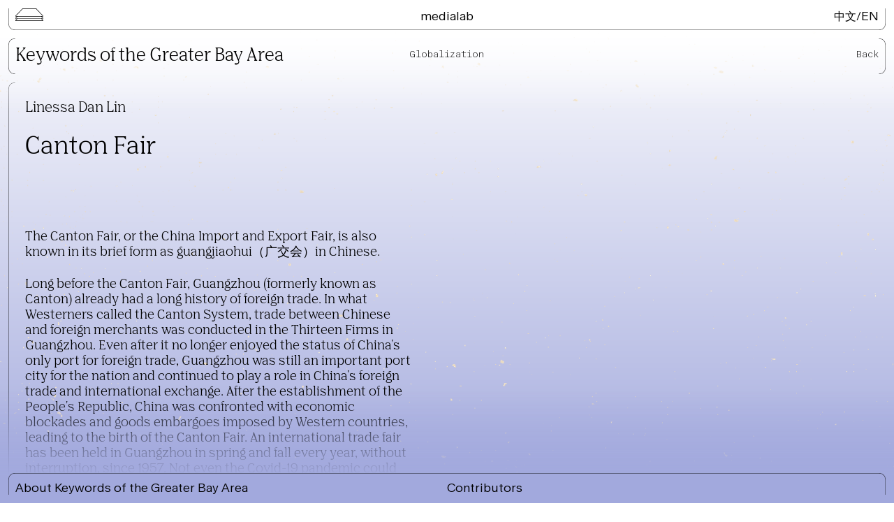

--- FILE ---
content_type: text/html; charset=UTF-8
request_url: https://medialab.timesmuseum.org/en/keywords-of-the-greater-bay-area/canton-fair
body_size: 4218
content:
<!DOCTYPE html>
<html>
<head>
<link rel="apple-touch-icon" sizes="180x180" href="/apple-touch-icon.png">
<link rel="icon" type="image/png" sizes="32x32" href="/favicon-32x32.png">
<link rel="icon" type="image/png" sizes="16x16" href="/favicon-16x16.png">
<link rel="manifest" href="/site.webmanifest">
<link rel="shortcut icon" href="/favicon.ico" />
<link rel="mask-icon" href="/safari-pinned-tab.svg" color="#5bbad5">
<meta name="msapplication-TileColor" content="#da532c">
<meta name="theme-color" content="#ffffff">
<meta name="viewport" content="width=device-width, initial-scale=1.0, maximum-scale=1.0">
<link href="https://medialab.timesmuseum.org/assets/css/flickity.css?v=1" rel="stylesheet"><link href="https://medialab.timesmuseum.org/assets/css/style.css?v=1.3" rel="stylesheet"><script src="https://medialab.timesmuseum.org/assets/js/jquery.min.js"></script><script src="https://medialab.timesmuseum.org/assets/js/flickity.js?v=1"></script><script src="https://medialab.timesmuseum.org/assets/js/jquery.idle.js"></script><title>Canton Fair | Medialab</title>
<meta name="description" content= "The Canton Fair, or the China Import and Export Fair, is also known in its brief form as guangjiaohui（广交会）in Chinese.



Long before the Canton Fair, Guang..." />
<meta name="robots" content= "index,follow">
<!-- Matomo -->
<script type="text/javascript">
  var _paq = window._paq || [];
  /* tracker methods like "setCustomDimension" should be called before "trackPageView" */
  _paq.push(['trackPageView']);
  _paq.push(['enableLinkTracking']);
  (function() {
    var u="//stats.timesmuseum.org/";
    _paq.push(['setTrackerUrl', u+'piwik.php']);
    _paq.push(['setSiteId', '2']);
    var d=document, g=d.createElement('script'), s=d.getElementsByTagName('script')[0];
    g.type='text/javascript'; g.async=true; g.defer=true; g.src=u+'piwik.js'; s.parentNode.insertBefore(g,s);
  })();
</script>
<!-- End Matomo Code -->
</head>
<body class="keywordproject lang-en">
	<div class="bf"></div>
	<div class="hb"></div>
	<header>
		<div class="menu-field">
			<span class="menu-toggle"></span>
			<nav class="menu">
							<a aria-current  href="https://medialab.timesmuseum.org/en/keywords-of-the-greater-bay-area">Keywords of the Greater Bay Area</a>
							<a  href="https://medialab.timesmuseum.org/en/lectures">Lecture Series</a>
							<a  href="https://medialab.timesmuseum.org/en/kai-wu-studio">Kai Wu Studio</a>
							<a  href="https://medialab.timesmuseum.org/en/3d-digital-objects">3D Digital Objects</a>
							<a  href="https://medialab.timesmuseum.org/en/neo-portal">Neo-Portal</a>
							<a  href="https://medialab.timesmuseum.org/en/field-trip">Field Trip</a>
							<a  href="https://medialab.timesmuseum.org/en/publications">Publications</a>
							<a  href="https://medialab.timesmuseum.org/en/search">Search</a>
					</nav>
		</div>
		
		<h1><a href="https://medialab.timesmuseum.org/en">Medialab</a></h1>
		<nav class="lang">
		    <a href="https://medialab.timesmuseum.org/cn/keywords-of-the-greater-bay-area/canton-fair" hreflang="cn">中文</a><span>/</span><a class="active" href="https://medialab.timesmuseum.org/en/keywords-of-the-greater-bay-area/canton-fair" hreflang="en">EN</a>		</nav>
	</header>
	<div class="container"><div class="subheader">
	<h2><a href="https://medialab.timesmuseum.org/en/keywords-of-the-greater-bay-area">Keywords of the Greater Bay Area</a></h2><p class="theme"><a href="https://medialab.timesmuseum.org/en/keywords-of-the-greater-bay-area">Globalization</a></p> <p class="back"><a href="https://medialab.timesmuseum.org/en/keywords-of-the-greater-bay-area">Back</a></p>
</div>
<main class="keywordproject">
	
<article>
	<div class="left">
		<div class="container-left">
			<h2 class="author">Linessa Dan Lin</h2>
			<h1>Canton Fair</h1>
			<div class="content">
				<p>The Canton Fair, or the China Import and Export Fair, is also known in its brief form as guangjiaohui（广交会）in Chinese.</p>
<p>Long before the Canton Fair, Guangzhou (formerly known as Canton) already had a long history of foreign trade. In what Westerners called the Canton System, trade between Chinese and foreign merchants was conducted in the Thirteen Firms in Guangzhou. Even after it no longer enjoyed the status of China's only port for foreign trade, Guangzhou was still an important port city for the nation and continued to play a role in China's foreign trade and international exchange. After the establishment of the People's Republic, China was confronted with economic blockades and goods embargoes imposed by Western countries, leading to the birth of the Canton Fair. An international trade fair has been held in Guangzhou in spring and fall every year, without interruption, since 1957. Not even the Covid-19 pandemic could impose a pause.</p>
<p>The Canton Fair started as a trade show for Chinese exports, intended to promote Chinese products to the rest of the world. Asian businesspeople, including some overseas Chinese, made up the majority of attendees. The fair later developed to include product imports, becoming an import-export event. As a result, the Canton Fair was officially rebranded as the China Import and Export Fair. According to statistics from the organizer, 1,223 international buyers from 19 countries and regions attended when the Canton Fair first opened in spring 1957; by autumn 2019, these numbers had grown to 186,015 and 214<sup class="footnote"><a id="fnref-1" href="#fn-1">1</a></sup>
.</p>
<p>Despite the official brand, "Canton Fair" remains widely used. Streams of people and goods passing through the Baiyun Airport during the biannual trade fair seasons and cargo vessels and shipping containers coming in and out of the Huangpu Port and Guangzhou Port both demonstrate the continuing legend of the city's foreign trade. The Pearl River Delta as "the World Factory" continues to support its central city Guangzhou with its concentrated and relatively inexpensive labor, efficient productivity, and robust transportation networks, maintaining its significance in foreign trade. If Guangzhou is the center of the World Factory, the Canton Fair is the central node of this trading network.</p>
<p>With the shift from the Pearl River Delta to the Greater Bay Area, new technological innovations are being introduced, next generation infrastructure is being constructed, and novel financial networks and logistics routes are being arranged. All of these may offer the Canton Fair more possibilities, or they may bring forth an impact from a multi-center paradigm. In spring 2020, the 127th Canton Fair was held online for the first time due to the pandemic. The fall 2020 one was also held online. Will this become the new normal? We are all witnesses to the Canton Fair's journey, eager to find out whether it can continue its tradition in foreign trade and cultural exchange, and whether it can promote China's smart manufacturing to the rest of the world, particularly at a time when technology develops and information circulates at thunderous speed.</p><div id="footnotes" class="footnotes-container">
    <ol class="footnotes-list">
        <li id="fn-1" value="1">
            <span class="footnotereverse">
            <a href="#fnref-1">
                [1]
            </a>
        </span>
        Buyer Attendance of Previous Sessions, China Import and Export Fair, accessed June 27, 2021, <a href="http://www.cantonfair.org.cn/html/cantonfair/cn/about/2012-09/125.shtml"><a href="http://www.cantonfair.org.cn/html/cantonfair/cn/about/2012-09/125.shtml">http://www.cantonfair.org.cn/html/cantonfair/cn/about/2012-09/125.shtml</a></a>.</li>
    </ol>
</div>
			</div>
		</div>
	</div>
	<div class="right">
				
	</div>
</article>
</main>
</div>
<div class="about-show">
	<div class="about-field">
		<span class="about-toggle">About Keywords of the Greater Bay Area</span>
		<div class="about-content"><p>The "Guangdong-Hong Kong-Macao Greater Bay Area" is a new construction envisioned from a top-down perspective and territorial integration. It is a blueprint for a future urban development based on efficiency, speed, and mobility. What if we conceive the Greater Bay Area as an experiment, an imaginary experiment? On the one hand, there is the question of 'diversity'. When we talk about smart cities, artificial intelligence, automation, ecological crisis, information security, the future of virtual reality, global trade, etc., where does this view of the future come from, and what determines it? On the other hand, a profound political, spatial, historical, and geographical significance is present in the Greater Bay Area. Is it possible to develop a different imagination based on the history and culture of the "Pearl River Delta-Greater Bay Area;" meaning, to consider a development departing from local knowledge production, negotiating with accelerating technologies, facilitating collaborations between art and other disciplines, and reshaping the vision of institutions of art and technology? By exploring the diversity of technologies, human and non-human ecologies, and reproduction of social relations, might it be possible to reposition the "Greater Bay Area" as a pioneering experiment of southern China's technological and cultural imagination beyond a mere economic zone?</p>
<p>Editors: Jianru Wu, Guo Yun<br />
English editor: Christy Lange</p></div>
	</div>
	<div class="participants-field">
		<span class="about-toggle">
				Contributors         		</span>
		<ul>
							<li><a href="https://medialab.timesmuseum.org/en/people/chen-qiufan">Chen Qiufan</a></li>
										<li><a href="https://medialab.timesmuseum.org/en/people/ho-ruian">Ho Ruian</a></li>
										<li><a href="https://medialab.timesmuseum.org/en/people/dawn-chan">Dawn Chan</a></li>
										<li><a href="https://medialab.timesmuseum.org/en/people/ou-ning">Ou Ning</a></li>
										<li><a href="https://medialab.timesmuseum.org/en/people/ban-ge">Ban Ge</a></li>
										<li><a href="https://medialab.timesmuseum.org/en/people/nikita-yingqian-cai">Nikita Yingqian Cai</a></li>
										<li><a href="https://medialab.timesmuseum.org/en/people/david-borgonjon">David Borgonjon</a></li>
										<li><a href="https://medialab.timesmuseum.org/en/people/guo-yuchan">Guo Yuchan</a></li>
										<li><a href="https://medialab.timesmuseum.org/en/people/liu-ye">Liu Ye</a></li>
										<li><a href="https://medialab.timesmuseum.org/en/people/zhang-yuxing">Zhang Yuxing</a></li>
										<li><a href="https://medialab.timesmuseum.org/en/people/linessa-dan-lin">Linessa Dan Lin</a></li>
										<li><a href="https://medialab.timesmuseum.org/en/people/weng-jia">Weng Jia</a></li>
										<li><a href="https://medialab.timesmuseum.org/en/people/xu-tan">Xu Tan</a></li>
										<li><a href="https://medialab.timesmuseum.org/en/people/zhang-hanlu">Zhang Hanlu</a></li>
										<li><a href="https://medialab.timesmuseum.org/en/people/chen-zian">Zian Chen</a></li>
										<li><a href="https://medialab.timesmuseum.org/en/people/huang-jianhong">HUANG Chien-Hung</a></li>
										<li><a href="https://medialab.timesmuseum.org/en/people/orit">Orit Halpern</a></li>
										<li><a href="https://medialab.timesmuseum.org/en/people/weiying">Jo Wei</a></li>
										<li><a href="https://medialab.timesmuseum.org/en/people/pan-lu">PAN Lu</a></li>
										<li><a href="https://medialab.timesmuseum.org/en/people/wang-bo">Bo WANG</a></li>
										<li><a href="https://medialab.timesmuseum.org/en/people/caofei">Cao Fei</a></li>
										<li><a href="https://medialab.timesmuseum.org/en/people/geert-lovink">Geert Lovink</a></li>
										<li><a href="https://medialab.timesmuseum.org/en/people/benjamin-bratton">Benjamin Bratton</a></li>
										<li><a href="https://medialab.timesmuseum.org/en/people/lee-kai-chung">Lee Kai Chung</a></li>
										<li><a href="https://medialab.timesmuseum.org/en/people/tan-yue">Tan Yue</a></li>
										<li><a href="https://medialab.timesmuseum.org/en/people/xiaoxue-gao">Xiaoxue Gao</a></li>
										<li><a href="https://medialab.timesmuseum.org/en/people/xi-lei">Xi Lei</a></li>
										<li><a href="https://medialab.timesmuseum.org/en/people/shen-jun">Shen Jun</a></li>
							</ul>
		</div>
					</div>
	<script src="https://medialab.timesmuseum.org/assets/js/app.js?v=1"></script><div class="fb"></div>
</body></html>

--- FILE ---
content_type: text/css
request_url: https://medialab.timesmuseum.org/assets/css/style.css?v=1.3
body_size: 9303
content:
@font-face {
	font-family: 'Rand';
	src: url('../fonts/Rand-Regular.eot');
	src: local('Rand Regular'), local('Rand-Regular'), url('../fonts/Rand-Regular.eot?#iefix') format('embedded-opentype'), url('../fonts/Rand-Regular.woff2') format('woff2'), url('../fonts/Rand-Regular.woff') format('woff'), url('../fonts/Rand-Regular.ttf') format('truetype');
	font-weight: normal;
	font-style: normal;
	font-display: swap;
}

@font-face {
	font-family: 'Rand';
	src: url('../fonts/Rand-RegularItalic.eot');
	src: local('Rand Regular Italic'), local('Rand-RegularItalic'), url('../fonts/Rand-RegularItalic.eot?#iefix') format('embedded-opentype'), url('../fonts/Rand-RegularItalic.woff2') format('woff2'), url('../fonts/Rand-RegularItalic.woff') format('woff'), url('../fonts/Rand-RegularItalic.ttf') format('truetype');
	font-weight: normal;
	font-style: italic;
	font-display: swap;
}

@font-face {
	font-family: 'Rand Mono';
	src: url('../fonts/RandMono-Thin.eot');
	src: local('Rand Mono Thin'), local('RandMono-Thin'), url('../fonts/RandMono-Thin.eot?#iefix') format('embedded-opentype'), url('../fonts/RandMono-Thin.woff2') format('woff2'), url('../fonts/RandMono-Thin.woff') format('woff'), url('../fonts/RandMono-Thin.ttf') format('truetype');
	font-weight: normal;
	font-style: normal;
	font-display: swap;
}

@font-face {
	font-family: 'Nib';
	src: url('../fonts/Nib-Regular-Pro.eot');
	src: url('../fonts/Nib-Regular-Pro.eot?#iefix') format('embedded-opentype'), url('../fonts/Nib-Regular-Pro.woff2') format('woff2'), url('../fonts/Nib-Regular-Pro.woff') format('woff'), url('../fonts/Nib-Regular-Pro.ttf') format('truetype');
	font-weight: normal;
	font-style: normal;
	font-display: swap;
}

@font-face {
	font-family: 'Nib';
	src: url('../fonts/Nib-Italic-Pro.eot');
	src: url('../fonts/Nib-Italic-Pro.eot?#iefix') format('embedded-opentype'), url('../fonts/Nib-Italic-Pro.woff2') format('woff2'), url('../fonts/Nib-Italic-Pro.woff') format('woff'), url('../fonts/Nib-Italic-Pro.ttf') format('truetype');
	font-weight: normal;
	font-style: italic;
	font-display: swap;
}

* {
	font-weight: normal;
	margin: 0;
	padding: 0;
}

html {
	box-sizing: border-box;
	-ms-overflow-style: scrollbar;
	word-break: break-word;
}

*,
*::before,
*::after {
	box-sizing: inherit;
}

body {
	font-family: 'Nib', sans-serif;
	-webkit-font-smoothing: antialiased;
	-moz-osx-font-smoothing: grayscale;
}

a {
	color: black;
	text-decoration: none;
}

article,
header,
.subheader,
.about-show,
.about-home {
	display: -ms-flexbox;
	display: flex;
	-ms-flex-wrap: wrap;
	flex-wrap: wrap;
}

header {
	z-index: 101;
	position: fixed;
	width: calc(100% - 24px);
	background-color: white;
	border-bottom-right-radius: 9px;
	border-bottom-left-radius: 9px;
	margin: 12px;
	padding: 0;
	top: 0;
	border-style: solid;
	border-width: 10px;
	border-image: url('../img/border.png') 36% round;
	border-top: 0;
}
.lecture .lecture-header {
padding-bottom: 24px;
}
.about-show {
	z-index: 101;
	position: fixed;
	width: calc(100% - 24px);
	background-color: white;
	border-top-right-radius: 9px;
	border-top-left-radius: 9px;
	margin: 12px 12px 12px 12px;
	padding: 0;
	border-style: solid;
	border-width: 10px;
	border-image: url('../img/border.png') 36% round;
	border-bottom: 0;
}

.neoportals header {
	background-color: rgb(149, 144, 144);
	border-image: url('../img/border-w.png') 36% round;
}

header a {
	text-decoration: none;
}

.menu-toggle,
header h1,
nav.lang,
.about-show span {
	font-family: 'Rand';
	font-size: 17px;
	line-height: 21px;
	cursor: pointer;
}

.menu-toggle {
	display: block;
	height: 21px;
	width: 40px;
	background-image: url('../img/menu.svg');
	background-repeat: no-repeat;
}

.neoportals .menu-toggle {
	background-image: url('../img/menu-w.svg');
}

.show-menu .menu-toggle {
	background-image: url('../img/menu-active.svg');
}

.neoportals.show-menu .menu-toggle {
	background-image: url('../img/menu-active-w.svg');
}

.about-show {
	bottom: 0;
}

.about-show span {
	display: inline-block;
}

.about-show p {
	padding-right: 50px;
}

.about-show p,
.about-show ul,
.about-show iframe {
	padding-top: 20px;
	display: none;
}

.show.about-show p,
.show.about-show ul,
.show.about-show iframe {
	display: block;
}

.about-show li,
.about-show p {
	font-size: 17px;
	line-height: 20px;
	font-family: 'Rand';
}

.about-show li {
	color: #666666;
}

.about-show li.visible {
	color: black;
}

header>* {
	-ms-flex: 0 0 40%;
	flex: 0 0 40%;
	max-width: 40%;
}

.about-show>* {
	-ms-flex: 0 0 50%;
	flex: 0 0 50%;
	max-width: 50%;
}

.resident .participants-field,
.residency .participants-field,
.fieldtrip .participants-field,
.fieldtrips .participants-field,
.lectures .participants-field,
.lecture .participants-field,
.models .participants-field,
.modelartist .participants-field {
	-ms-flex: 0 0 30%;
	flex: 0 0 30%;
	max-width: 30%;
}

.residency .year-field,
.resident .year-field,
.fieldtrip .year-field,
.fieldtrips .year-field,
.year-field {
	-ms-flex: 0 0 20%;
	flex: 0 0 20%;
	max-width: 20%;
}

header h1 {
	-ms-flex: 0 0 20%;
	flex: 0 0 20%;
	max-width: 20%;
	text-align: center;
}

header>nav {
	text-align: right;
}

img {
	max-width: 100%;
	height: auto;
}

.left,
.right {
	-ms-flex: 0 0 50%;
	flex: 0 0 50%;
	max-width: 50%;
	width: 50%;
}

.preview-fieldtrip {
	height: 100%;
}

.left {
	padding-top: 106px;
	padding-bottom: 43px;
}

html *::-webkit-scrollbar {
	display: none;
}


/* Hide scrollbar for IE, Edge and Firefox */

html * {
	-ms-overflow-style: none;
	/* IE and Edge */
	scrollbar-width: none;
	/* Firefox */
}

.right {
	position: fixed;
	right: 0;
	top: 120px;
}

.res-right {
	position: fixed;
	width: calc(50% - 20px);
	height: calc(100vh - 175px);
	right: 12px;
	top: 120px;
}

main.keywordprojectall,
main.neoportals,
main.neoportal,
main.residency,
main.fieldtrips,
main.fieldtrip,
main.model,
main.modelartist,
main.models,
main.search,
main.lecture,
main.lectures,
main.publications,
main.publication {
	padding-top: 120px;
}

div.is-fullscreen figure {
	display: flex;
}

.right .gallery {
	width: calc(100% - 12px);
	border-style: solid;
	border-width: 10px;
	border-image: url('../img/border-2.png') 36% round;
	border-left: none;
	max-height: calc(100vh - 174px);
}

.right .gallery.is-fullscreen {
	max-height: none;
}

.right .annotation {
	height: calc(50vh - 57px);
	margin-top: 10https: //hccloud.be/medialab/en/kai-wu-studio/li-danpx;
	width: calc(100% - 12px);
	overflow: auto;
	border-style: solid;
	border-width: 10px;
	border-image: url('../img/border.png') 50 round;
}

.slide-count {
	display: none;
}

#footnotes *,
.annotation *,
.longread .bio *,
.single-modelartist .meta p,
.slide-count,
.meta p,
figcaption,
.share p,
.back-button,
ul.home-items li span,
span.meta,
.guest-host p,
#audio-player-container {
	font-family: 'Rand Mono';
	font-size: 13px;
	line-height: 15px;
}

figcaption {
	padding-top: 5px;
}

.bio.meta {
	padding: 12px;
}

.bio.meta p+p {
	padding-top: 15px;
}

.annotation {
	padding-top: 50px;
}

.annotation p+p {
	padding-top: 15px;
}

.content p+p {
	padding-top: 24px;
}

nav.menu {
	font-size: 27px;
	line-height: 31px;
	overflow: hidden;
	position: absolute;
}

header {
	height: 31px;
	overflow: hidden;
	transition: height 0.3s;
}

.show-menu header {
	height: 310px;
}

.menu-toggle {
	cursor: pointer;
}

nav.menu a {
	display: block;
}

nav.menu a:last-child {
	padding-top: 20px;
}

.lang-en nav.menu a:last-child {
	font-style: italic;
	text-transform: capitalize;
}

nav.menu a:first-child {
	padding-top: 10px;
}

.bf {
	/*background-color: white;*/
	left: 0;
	top: 0;
	width: 100%;
	height: 112px;
	display: block;
	position: fixed;
	z-index: 99;
	pointer-events: none;
}

.subheader {
	position: fixed;
	z-index: 100;
	top: 55px;
	left: 12px;
	width: calc(100% - 24px);
	border-style: solid;
	border-width: 10px;
	border-image: url('../img/border-2.png') 36% round;
}

.is-flickity-fullscreen header,
.is-flickity-fullscreen .bf,
.is-flickity-fullscreen .about-show,
.is-flickity-fullscreen .subheader,
.is-flickity-fullscreen .hb,
.is-flickity-fullscreen .fb {
	z-index: -1;
}

.is-flickity-fullscreen body:after {
	display: none !important;
}

.neoportals .subheader {
	border-image: url('../img/border-2-w.png') 36% round;
}

.subheader h2 {
	width: 35%;
	display: inline-block;
	font-size: 25px;
	line-height: 31px;
}

p.theme {
	width: 30%;
	text-align: center;
}

.subheader p {
	padding-top: 5px;
}

p.back {
	margin-left: auto;
}

.container-left {
	padding: 14px;
	border-style: solid;
	border-width: 10px;
	padding-right: 50px;
	border-image: url('../img/border-2.png') 36% round;
	border-right: none;
}

.preview-neoportal {
	border-style: solid;
	border-width: 10px;
	border-image: url('../img/border-2-w.png') 36% round;
}

.preview-resident .preview-title {
	padding-top: 24px;
	padding-bottom: 48px;
}

.preview-resident {
	position: relative;
	display: flex;
	flex-direction: column;
	justify-content: space-between;
}

.preview-resident .maskedimage {
	margin-bottom: 24px;
	width: 100%;
	height: 200px;
}

.preview-resident>a {
	display: block;
}

.neoportals .grid {
	margin-bottom: 44px;
}

.resident h1 {
	text-align: center;
}

div.neoportal,
.residency .text,
.preview-resident,
.preview-fieldtrip,
div.longread,
.res-right,
.single-model,
.single-modelartist,
.preview-lecture,
.lectures .text,
.publication-overview,
main.publication div.publication {
	border-style: solid;
	border-width: 10px;
	border-image: url('../img/border-2.png') 36% round;
}

.res-right {
	border-left: none;
}

.residency .text {
	min-height: calc(100vh - 154px);
}

main.neoportal,
main.search {
	padding-left: 12px;
	padding-right: 12px;
}

div.neoportal,
.neoportal .content,
.neo-wide {
	display: -ms-flexbox;
	display: flex;
	-ms-flex-wrap: wrap;
	flex-wrap: wrap;
}

.neo-left,
.neoportal .neo-wide .content,
.neo-wide .text {
	-ms-flex: 0 0 66%;
	flex: 0 0 66%;
	max-width: 66%;
}

.neoportal .text {
	padding-right: 100px;
}

.neoportal .featured-image,
.guest-host {
	-ms-flex: 0 0 34%;
	flex: 0 0 34%;
	max-width: 34%;
}

.neoportal .title h1,
.neoportal .title h2 {
	max-width: 500px;
	padding-bottom: 18px;
}

.neoportal .title {
	padding-bottom: 40px;
}

.container-left h2 {
	font-size: 20px;
	line-height: 24px;
}

.container-left h1 {
	font-size: 35px;
	line-height: 42px;
	padding-top: 24px;
	padding-bottom: 96px;
}

.preview-lecture,
.lectures .text,
.longread,
.preview-resident,
.res-right,
.single-modelartist,
.single-model,
.preview-neoportal,
.publication-overview,
article>div.publication,
.search-result {
	padding: 14px;
}
.lectures-title p.meta {
	position: absolute;
    top: 0;
}
.gallery .no {
	position: relative;
}

.gallery-controllers {}

.gallery-controllers .next,
.gallery-controllers .prev {
	width: 20px;
	height: 20px;
	background-image: url('../img/small_arrow_right.svg');
	background-size: contain;
	background-position: center center;
	background-repeat: no-repeat;
	margin-right: 0;
	right: 12px;
	position: absolute;
	top: calc(50% - 27px);
	cursor: pointer;
}

.g-wrap .gallery-controllers .prev,
.g-wrap .gallery-controllers .next {
	display: none;
	top: calc(50vh - 154px);
}

.img-caption {
	padding-top: 12px;
	padding-left: 14px;
	padding-right: 14px;
	width: 100%;
}

.g-wrap .gallery-controllers .prev {
	right: calc(50vw - 55px);
}

.gallery-controllers .prev {
	right: calc(50vw - 15px);
	background-image: url('../img/small_arrow_left.svg');
}

.image {
	height: 100%;
	width: 100%;
}

.image p {
	font-size: 13px;
	line-height: 15px;
	font-family: 'Rand Mono';
}

main {
	padding: 12px;
}

.grid {
	margin-left: -6px;
	margin-right: -6px;
}

.grid>* {
	padding-left: 6px;
	padding-right: 6px;
}

.grid,
.preview-neoportal {
	display: -ms-flexbox;
	display: flex;
	-ms-flex-wrap: wrap;
	flex-wrap: wrap;
}

.grid-row {
	width: 100%;
}

.grid-item .category,
input[type=search] {
	border-style: solid;
	border-width: 10px;
	border-image: url('../img/border-4.png') 40 round;
	width: 100%;
}

.category h2 {
	padding-bottom: 48px;
}

li {
	list-style-type: none;
	font-size: 20px;
	line-height: 24px;
}

.grid-item {
	-ms-flex: 0 0 33.3333%;
	flex: 0 0 33.3333%;
	max-width: 33.3333%;
	margin-bottom: 48px;
}

.grid-item-2 {
	-ms-flex: 0 0 50%;
	flex: 0 0 50%;
	max-width: 50%;
	padding: 0 6px 12px 6px;
}

.grid-item-full {
	-ms-flex: 0 0 100%;
	flex: 0 0 100%;
	max-width: 100%;
	padding: 0 6px 12px 6px;
}

.residency .grid {}

main.residency .preview-title {
	padding-bottom: 180px;
	text-align: center;
}

.single-model {
	margin-bottom: 12px;
}

.text-2 {
	text-align: center;
}

.grid-item h2 {
	text-align: center;
}

.preview-neoportal .title,
.preview-neoportal>a {
	-ms-flex: 0 0 40%;
	flex: 0 0 40%;
	max-width: 40%;
	display: block;
}

.preview-neoportal .guest {
	-ms-flex: 0 0 20%;
	flex: 0 0 20%;
	max-width: 20%;
}

.maskedimage {
	width: calc(100% - 28px);
	left: 14px;
	height: 130px;
	background-size: cover;
	background-position: center;
	background-repeat: no-repeat;
	mask-image: url('../img/mask.png');
	mask-size: 100vmin;
	mask-repeat: no-repeat;
	mask-position: center;
	-webkit-mask-image: url('../img/mask.png');
	-webkit-mask-size: 100% 130px;
	-webkit-mask-repeat: no-repeat;
	-webkit-mask-position: center;
}

.preview-neoportal h2 {
	padding-right: 30px;
}

.preview-neoportal p.meta {
	padding-bottom: 18px;
}


/* FONT SIZES */

p.caption, .caption p, .is-caption p {
	padding-top: 8px;
}

h3 {
	font-size: 25px;
	line-height: 31px;
}

h1,
.publication-header h2,
.title h1,
.title h2,
.residency .preview-title h2,
.residency .preview-title h1,
.single-modelartist h2 {
	font-size: 40px;
	line-height: 48px;
}

.residency .preview-title h2,
.single-modelartist h2 {
	padding-top: 34px;
}

h2, .preview-neoportal .title h2 {
	font-size: 27px;
	line-height: 32px;
}

h4 {
	font-size: 20px;
	line-height: 24px;
}

p {
	font-size: 18px;
	line-height: 22px;
}

.extra p {
	font-family: 'Rand';
	font-size: 17px;
	line-height: 21px;
}

p.caption,
.subheader p,
p.meta,
h5,
.neoportal p.date, .caption p, .is-caption p {
	font-family: 'Rand Mono';
	font-size: 13px;
	line-height: 15px;
}

.neoportal p.date,
.guest-host h2 {
	padding-bottom: 18px;
}

main.home {
	overflow: auto;
	width: 100vw;
}

ul.home-items li {
	position: absolute;
	left: 0;
	top: 0;
	/*	-webkit-transform: rotateX(72deg);
	-moz-transform: rotateX(72deg);
	-ms-transform: rotateX(72deg);
	-o-transform: rotateX(72deg);
	transform:  rotateX(72deg);*/
	width: 100%;
	height: 250px;
	background: rgb(202, 221, 239);
	background: linear-gradient(0deg, #A2A9DD 0%, white 100%);
	transition: transform 0.5s;
	cursor: pointer;
	transform: translateZ(0);
	will-change: all;
}

ul.home-items li:hover {
	transform: scaleY(1.1) translateY(50px);
}

ul.home-items li {
	text-align: center;
}

ul.home-items {
	height: 1150px;
}

ul.home-items li a {
	position: absolute;
	bottom: 40px;
	width: 100%;
	left: 0;
	transition: all 0.2s;
	opacity: 0;
	padding-right: 10%;
	padding-left: 10%;
}

ul.home-items li span {
	position: absolute;
	bottom: 20px;
	width: 100%;
	left: 0;
	transition: all 0.2s;
	opacity: 0;
}

ul.home-items li:hover a,
ul.home-items li:hover span {
	opacity: 1;
}

ul.home-items li {
	clip-path: polygon(20% 0, 80% 0%, 100% 100%, 0% 100%);
	opacity: 0.95;
}

ul.home-items li.keywordprojectall,
.search-result.keywordproject:hover:before {
	background: linear-gradient(0deg, #A2A9DD 0%, white 100%);
}

ul.home-items li:first-child {
	z-index: 80;
	top: -100px;
}

ul.home-items li:nth-child(2) {
	z-index: 70;
	top: 50px;
}

ul.home-items li:nth-child(3) {
	z-index: 65;
	top: 200px;
}

ul.home-items li:nth-child(4) {
	z-index: 60;
	top: 350px;
}

ul.home-items li:nth-child(5) {
	z-index: 50;
	top: 500px;
}

ul.home-items li:nth-child(6) {
	z-index: 40;
	top: 650px;
}

ul.home-items li:nth-child(7) {
	z-index: 30;
	top: 800px;
}

ul.home-items li:nth-child(8) {
	display: none;
}

ul.home-items li.open {
	transition: all 0.5s;
	clip-path: polygon(0% 0, 100% 0%, 100% 100%, 0% 100%);
	height: 100vh;
	top: 0;
	opacity: 1;
}

ul.home-items li.open a,
ul.home-items li.open span {
	opacity: 0;
}

.home .hb,
.home .fb {
	display: none
}

.home header {
	background-color: transparent;
}

body:before {
	display: block;
	content: '';
	position: fixed;
	width: 100%;
	height: 100%;
	left: 0;
	top: 0;
	z-index: -1;
}

body:after {
	display: block;
	content: '';
	position: fixed;
	width: 100%;
	height: 100px;
	left: 0;
	bottom: 0;
	pointer-events: none;
	z-index: 100;
}

#footnotes {
	padding-top: 20px;
}

#footnotes li {
	padding-top: 13px;
}

.footnotereverse a {
	text-decoration: none !important;
}

body.keywordprojectall:before,
body.keywordproject:before,
ul.home-items li.keywordprojectall,
.search-result.keywordproject:hover:before {
	background: url('../img/keywords.png'), linear-gradient(0deg, #A2A9DD 0%, white 100%);
	background-size: 100vw;
}

body.fieldtrips:before,
body.fieldtrip:before,
.search-result.fieldtrip:hover:before,
ul.home-items li.fieldtrips {
	background: url('../img/fieldtrip.png'), linear-gradient(0deg, #FFFFC0 0%, white 100%);
	background-size: 100vw;
}

body.residency:before,
body.resident:before,
.search-result.resident:hover:before,
ul.home-items li.residency {
	background: url('../img/residency.png'), linear-gradient(0deg, #CEB2C2 0%, white 100%);
	background-size: 100vw;
}

body.neoportals:before,
ul.home-items li.neoportals,
.search-result.neoportal:hover:before {
	background: url('../img/neoportal.png'), linear-gradient(0deg, #141111 0%, #959090 100%);
	background-size: 100vw;
}

body.neoportal:before {
	background: url('../img/neoportal.png'), linear-gradient(0deg, #A49F9F 0%, white 100%);
	background-size: 100vw;
}

body.publications:before,
body.publication:before,
.search-result.publication:hover:before,
ul.home-items li.publications {
	background: url('../img/publications.png'), linear-gradient(0deg, #FFAEFF 0%, white 100%);
	background-size: 100vw;
}

body.models:before,
body.model:before,
.search-result.model:hover:before,
.search-result.modelartist:hover:before,
body.modelartist:before,
ul.home-items li.models {
	background: url('../img/objects.png'), linear-gradient(0deg, #8EC68E 0%, white 100%);
	background-size: 100vw;
}

body.lecture:before,
body.lectures:before,
.search-result.lecture:hover:before,
ul.home-items li.lectures {
	background: url('../img/lectures.png'), linear-gradient(0deg, rgb(230, 146, 101) 0%, white 100%);
	background-size: 100vw;
}

body.search:before,
body.people:before {
	background: url('../img/search.png');
	background-size: 100vw;
}

body.keywordprojectall .fb,
body.keywordproject .fb {
	background: linear-gradient(0deg, #A2A9DD 96%, rgba(162, 169, 221, 0) 100%);
}

body.fieldtrips .fb,
body.fieldtrip .fb {
	background: linear-gradient(0deg, #FFFFC0 96%, rgba(255, 255, 192, 0) 100%);
}

body.residency .fb,
body.resident .fb {
	background: linear-gradient(0deg, #CEB2C2 96%, rgba(207, 189, 199, 0) 100%);
}

body.neoportal .fb {
	background: linear-gradient(0deg, #A49F9F 96%, rgba(164, 159, 159, 0) 100%);
}

body.neoportals .fb {
	background: linear-gradient(0deg, #141111 96%, rgba(20, 17, 17, 0) 100%);
}

body.models .fb,
body.model .fb,
body.modelartist .fb {
	background: linear-gradient(0deg, #8EC68E 96%, rgba(142, 198, 142, 0) 100%);
}

body.publications .fb,
body.publication .fb {
	background: linear-gradient(0deg, #FFAEFF 96%, rgba(255, 174, 255, 0) 100%);
	opacity: 0.5;
}

body.lecture .fb,
body.lectures .fb {
	background: linear-gradient(0deg, rgb(230, 146, 101) 96%, rgba(230, 146, 101, 0) 100%);
}

.keywordprojectall .about-show,
.keywordproject .about-show {
	background-color: #A2A9DD;
}

.fieldtrips .about-show,
.fieldtrip .about-show {
	background-color: #FFFFC0;
}

.residency .about-show,
.resident .about-show {
	background-color: #CEB2C2;
}

.neoportal .about-show {
	background-color: #A49F9F;
}

.neoportals .about-show {
	background-color: #141111;
}

.models .about-show,
.modelartist .about-show {
	background-color: #8EC68E;
}

.lecture .about-show,
.lectures .about-show {
	background-color: rgb(230, 146, 101);
}

.preview-fieldtrip .meta {
	text-align: center;
	padding-bottom: 50px;
	margin-top: 14px;
}

.preview-fieldtrip h2 {
	text-align: center;
	min-height: 91px;
	max-width: 400px;
	margin-left: auto;
	margin-right: auto;
	margin-bottom: 50px;
}
.main-slider .sl img {
    max-width: 100%;
    max-height: 100%;
    width: auto;
    display: block;
    height: auto;
    margin: 0 auto;
    margin-bottom: 12px;
}
.sl {
width: 100%;
}
.main-slider {
	margin-bottom: 48px;
}
.main-slider figure {
	width: 100%;
	height: 600px;
}
@media(max-width: 767px) {
  .main-slider figure {
      width: 100%;
      height: 260px;
  }
  .main-slider .flickity-button {
    display:none !important;
  }
}
.preview-fieldtrip,
.preview-resident,
.residency .text,
.single-model,
.preview-model,
.search-result,
.preview-lecture,
.lectures .text,
.preview-publication,
.publication-header {
	background: linear-gradient(to top left, rgba(0, 0, 0, 0) 0%, rgba(0, 0, 0, 0) calc(50% - 0.5px), rgba(0, 0, 0, 0.4) 50%, rgba(0, 0, 0, 0) calc(50% + 0.5px), rgba(0, 0, 0, 0) 100%);
	background-repeat: no-repeat;
}

.preview-model {
	height: 100%;
}

.fieldtrip .longread .title {
	padding-top: 80px;
	padding-bottom: 80px;
	max-width: 600px;
	margin-left: auto;
	margin-right: auto;
	text-align: center;
}

.lang-cn .fieldtrip .longread .title {
	max-width: 800px;
}

.featured-image {
	margin-left: auto;
	margin-right: auto;
	padding-left: 50px;
	padding-right: 50px;
	max-width: 900px;
	padding-bottom: 36px;
}

.featured-image .caption {
	padding-left: 11px;
}

.longread .content {
	max-width: 1000px;
	padding-left: 50px;
	padding-right: 50px;
	margin: 0 auto;
}

.longread {
	width: 100%;
}

.longread .bio {
	padding-top: 66px;
	max-width: 1000px;
	padding-left: 50px;
	padding-right: 200px;
	margin: 0 auto;
}

.res-right {
	right: 12px;
}
.lectures-title {
    position: sticky;
    top: 144px;
}
.hb {
	content: '';
	width: calc(100%);
	position: fixed;
	left: 0px;
	background-color: white;
	height: 3000px;
	top: calc( -3000px + 160px);
	pointer-events: none;
	transition: top 0.3s;
	z-index: 100;
	background: linear-gradient(0deg, rgba(255, 255, 255, 0) 0%, rgba(255, 255, 255, 1) 4%, rgba(255, 255, 255, 1) 100%);
}

.hb:before {
	position: fixed;
	display: block;
	content: '';
	background-color: white;
	top: 0;
	left: 12px;
	height: 12px;
	width: calc(100% - 24px);
}

.fb {
	content: '';
	width: calc(100%);
	position: fixed;
	left: 0px;
	background-color: white;
	height: 3000px;
	bottom: calc( -3000px + 160px);
	pointer-events: none;
	transition: top 0.3s;
	z-index: 100;
	background: linear-gradient(0deg, rgba(255, 255, 255, 0) 0%, rgba(255, 255, 255, 1) 4%, rgba(255, 255, 255, 1) 100%);
}

.fb:before {
	position: fixed;
	display: block;
	content: '';
	background-color: white;
	top: 0;
	left: 12px;
	height: 12px;
	width: calc(100% - 24px);
}

.neoportals .hb {
	background: linear-gradient(0deg, rgba(149, 144, 144, 0) 0%, rgba(149, 144, 144, 1) 4%, rgba(149, 144, 144, 1) 100%);
}

.neoportals .hb:before,
.neoportals .fb:before {
	background-color: rgba(149, 144, 144, 1);
}

.res-right .g-wrap {
	position: absolute;
	height: 100%;
	width: calc(100% - 14px);
}

.resident .flickity-button.flickity-fullscreen-button.flickity-fullscreen-button-view {
	bottom: 24px;
}

.masked-gallery {
	height: 100%;
	display: flex;
	flex-direction: column;
	justify-content: center;
}

.masked-gallery .maskedimage {
	cursor: pointer;
}

.masked-gallery {
	display: none;
}

.res-right .gallery .no {
	width: calc(100% - 80px);
	margin-left: 40px;
	height: 100%;
}

.masked-gallery.visible {
	display: flex;
}

.masked-gallery.visible+.gallery {
	opacity: 0;
}

.masked-gallery+.gallery {
	opacity: 1;
}

.neoportals,
.neoportals a {
	color: white;
}

.single-model figure {
	display: block;
	padding-bottom: 60px;
}

.single-model img {
	display: block;
	margin: 0 auto;
}

.single-model figure .gif {
	display: none;
}

.single-model figure:hover .gif {
	display: block;
}

.single-model figure:hover .png {
	display: none;
}

.single-model .about {
	margin-left: 33.33%;
}

.single-modelartist>.grid:first-child {
	margin-bottom: 20px;
}

.single-modelartist h1 {
	text-align: center;
}

.preview-model h2 {
	font-size: 20px;
	line-height: 24px;
	text-align: left;
}

.preview-model figure {
	padding-top: 30px;
	padding-bottom: 30px;
}

p.theme {
	position: relative;
}


/*
p.theme:before {
	display: block;
	content: '';
	position: absolute;
	left: -50px;
	background-image: url('../img/arrow_right.svg');
	width: 35px;
	height: 15px;
	background-size: contain;
	background-repeat: no-repeat;
}
*/

.bacteria img {
	position: fixed;
}

.bacteria {
	position: fixed;
	width: 100%;
	height: 100%;
	pointer-events: none;
	top: 0;
	left: 0;
}

.embed-responsive {
	position: relative;
	display: block;
	width: 100%;
	padding: 0;
	overflow: hidden;
}

.embed-responsive::before {
	display: block;
	content: "";
}

.embed-responsive .embed-responsive-item,
.embed-responsive iframe,
.embed-responsive embed,
.embed-responsive object,
.embed-responsive video {
	position: absolute;
	top: 0;
	bottom: 0;
	left: 0;
	width: 100%;
	height: 100%;
	border: 0;
}

.embed-responsive-21by9::before {
	padding-top: 42.857143%;
}

.embed-responsive-16by9::before {
	padding-top: 56.25%;
}

.embed-responsive-4by3::before {
	padding-top: 75%;
}

.embed-responsive-1by1::before {
	padding-top: 100%;
}

.search-result {
	border-style: solid;
	border-width: 10px;
	border-image: url(../img/border-2.png) 36% round;
	margin-bottom: 12px !important;
}

.search-result p {
	padding-bottom: 20px;
}

.search-result h2 {
	padding-bottom: 30px;
	min-height: 96px;
	display: block;
}

.search .left {
	padding-left: 0px;
	padding-top: 0;
}

.search .right {
	padding-right: 12px;
}

input[type=submit] {
	display: none;
}

.embed {
	max-width: 725px;
	display: block;
	margin: 0 auto;
	margin-bottom: 60px;
}

input[type=search] {
	font-size: 35px;
	line-height: 42px;
	font-style: italic;
	font-family: inherit;
	-webkit-appearance: none;
	padding-top: 20px;
	padding-bottom: 20px;
	width: calc(100% - 12px);
}

.content {
	text-align: center;
}

.content * {
	text-align: left;
}

.content figure {
	padding-top: 40px;
	padding-bottom: 40px;
	max-width: 100%;
	display: inline-block;
	text-align: center;
	margin: 0 auto;
}

.content figure img {
	margin: 0 auto;
	display: block;
	width: 100%;
	height: 100%;
}

.lecture-header .title {
	max-width: 50%;
}

.lecture-header div.speaker,
.lecture-header div.curator {
	width: 50%;
	/*float: left;*/
	padding-top: 40px;
}

button {
	padding: 0;
	border: 0;
	background: transparent;
	cursor: pointer;
	outline: none;
	width: 30px;
	height: 30px;
	float: left;
}

#audio-player-container {
	--seek-before-width: 0%;
	--volume-before-width: 100%;
	--buffered-width: 0%;
	position: relative;
	width: 95%;
	max-width: 500px;
	height: 31px;
}

#play-icon {
	margin: 0 2.5% 0 2.5%;
	background-image: url('../img/play.svg');
}

.playing #play-icon {
	background-image: url('../img/pause.svg');
}

path {
	stroke: white;
}

.time {
	display: inline-block;
	width: 50px;
	text-align: center;
	margin: 7px 0 0 0;
	float: left;
}

output {
	display: inline-block;
	width: 37px;
	text-align: center;
	margin: 10px 2.5% 0 5%;
	float: left;
	clear: left;
}

input[type="range"] {
	position: relative;
	-webkit-appearance: none;
	width: 48%;
	margin: 0;
	padding: 0;
	height: 19px;
	margin: 5px 2.5% 0px 2.5%;
	float: left;
	outline: none;
	background-color: transparent;
}

input[type="range"]::-webkit-slider-runnable-track {
	width: 100%;
	height: 1px;
	cursor: pointer;
	background: black;
}

input[type="range"]::before {
	position: absolute;
	content: "";
	top: 8px;
	left: 0;
	width: var(--seek-before-width);
	height: 1px;
	background-color: black;
	cursor: pointer;
}

input[type="range"]::-webkit-slider-thumb {
	position: relative;
	-webkit-appearance: none;
	box-sizing: content-box;
	border: 1px solid black;
	height: 14px;
	width: 14px;
	border-radius: 50%;
	background-color: white;
	cursor: pointer;
	margin: -7px 0 0 0;
}

input[type="range"]:active::-webkit-slider-thumb {
	transform: scale(1.2);
	background: black;
}

input[type="range"]::-moz-range-track {
	width: 100%;
	height: 1px;
	cursor: pointer;
	background: black;
}

input[type="range"]::-moz-range-progress {
	background-color: black;
}

input[type="range"]::-moz-focus-outer {
	border: 0;
}

input[type="range"]::-moz-range-thumb {
	box-sizing: content-box;
	border: 1px solid black;
	height: 14px;
	width: 14px;
	border-radius: 50%;
	background-color: black;
	cursor: pointer;
}

input[type="range"]:active::-moz-range-thumb {
	transform: scale(1.2);
	background: black;
}

input[type="range"]::-ms-track {
	width: 100%;
	height: 3px;
	cursor: pointer;
	background: transparent;
	border: solid transparent;
	color: transparent;
}

input[type="range"]::-ms-fill-lower {
	background-color: black;
}

input[type="range"]::-ms-fill-upper {
	background: linear-gradient(to right, rgba(0, 0, 0, 1) var(--buffered-width), rgba(0, 0, 0, 1) var(--buffered-width));
}

input[type="range"]::-ms-thumb {
	box-sizing: content-box;
	border: 1px solid white;
	height: 15px;
	width: 15px;
	border-radius: 50%;
	background-color: #fff;
	cursor: pointer;
}

input[type="range"]:active::-ms-thumb {
	transform: scale(1.2);
	background: #ffffff;
}

.audioplayer {
	width: calc(50% - 40px);
}

.tab a,
.content a,
.annotation a,
.bio a,
.meta a,
.about a,
.text a {
	text-decoration: underline;
}

.tab figure {
	padding-top: 50px;
	display: inline-block;
	padding-right: 20px;
	display: none;
}

.show .tab figure {
	display: inline-block;
}

.tab figure img {
	max-height: 130px;
}

.lecture-header div.curator {
	padding-top: 20px;
	padding-bottom: 40px;
}

.lecture-header:after {
	display: table;
	content: '';
	clear: both;
}

.preview-lecture {
	text-align: center;
	height: 100%;
	position: relative;
	display: flex;
	align-items: center;
	justify-content: center;
}

.preview-lecture p.meta {
	position: absolute;
	top: 2px;
}

.preview-lecture .lecture-title {
	padding-top: 50px;
	padding-bottom: 50px;
}

.preview-lecture h2 {
	font-size: 40px;
	line-height: 48px;
}

.lectures .text h1 {
	text-align: center;
	padding-bottom: 120px;
}

.lectures .text {
	height: 100%;
}

.preview-lecture p.meta {
	padding-bottom: 20px;
}

.fieldtrip p.caption {
	text-align: center;
}

.text p+p {
	padding-top: 22px;
}

.preview-lecture h1 {
	padding-bottom: 48px;
}

audio {
	height: 31px;
}

.featured-image img {
	display: block;
	margin: 0 auto;
}

.preview-neoportal h3 {
	padding-top: 22px;
	font-size: 18px;
	line-height: 22px;
}

.gallery figure {
	min-height: 300px;
	width: 100%;
	height: 100%;
	max-height: calc(100vh - 340px);
}

.img-wrap {
	padding-top: 62px;
	padding-left: 14px;
	padding-right: 14px;
	width: 100%;
	display: flex;
	align-items: center;
	justify-content: center;
}

.is-fullscreen .img-wrap {
	padding-top: 14px;
}

sup a:before {
	content: '[';
	display: inline-block;
}

sup a:after {
	content: ']';
	display: inline-block;
}

sup {
	vertical-align: top;
	font-size: 0.4em;
}

sup a, body.lang-cn sup a {
	font-family: 'Rand Mono' !important;
	text-decoration: none !important;
	color: #464646;
	font-size: 10px;
}

.gallery p {
	width: 100%;
}

.gallery img {
	display: block;
	margin: 0 auto;
	max-height: calc(100% - 10px);
	max-width: 100%;
	height: auto;
	width: auto;
	min-height: 100px;
	min-width: 100px;
}

.gallery,
.gallery .image {
	height: 100%;
	width: 100%;
}

.gallery {
	min-height: 300px;
}

.right {
	height: 100%;
}

.is-fullscreen .image {
	text-align: center;
}

.is-fullscreen figure {
	padding-top: 20px;
	display: inline-block;
	width: auto;
}

.is-fullscreen figure p {
	text-align: left;
	width: 100%;
}

.search .right {
	overflow: auto;
	height: calc(100vh - 120px);
	flex-wrap: nowrap;
}

.longread,
div.neoportal,
main.models {
	margin-bottom: 44px;
}

main.models {
	margin-bottom: 65px;
}

.grid {
	margin-bottom: 44px;
}

.fieldtrips .grid {
	margin-bottom: 32px;
}

.neoportals .about-show {
	border-image: url(../img/border-w.png) 36% round;
}

.content figure img {
	max-width: 725px;
	max-height: 725px;
}

.grid-item-full .text {
	display: flex;
	flex-direction: row;
	flex-wrap: wrap;
}

.lectures-about,
.lectures-title {
	-ms-flex: 0 0 50%;
	flex: 0 0 50%;
	max-width: 50%;
	padding-left: 14px;
	padding-right: 24px;
}

.lectures-about {
	padding-left: 24px;
	padding-right: 14px;
}

.lectures-title {
	height: calc(100vh - 124px);
	display: flex;
	justify-content: center;
	align-items: center;
	flex-wrap: wrap;
}

.preview-resident,
.single-model {
	min-height: calc(100vh - 172px);
	height: 100%;
}

.preview-lecture {
	min-height: calc(100vh - 124px);
	height: 100%;
}

.grid-row+.grid-row {
	margin-top: 12px;
}

.preview-publication h2 {
	text-align: left;
	margin-bottom: 40px;
}

.maskedimage+.maskedimage {
	margin-top: -60px;
}

.people .fb,
.search .fb {
	display: none;
}

.resident-title h2 {
	font-size: 35px;
	line-height: 42px;
	padding-top: 12px;
	max-width: 70%;
	margin: 0 auto;
	display: block;
}

.preview-publication img {
	display: block;
	width: auto;
	height: auto;
	max-width: 280px;
	max-height: 280px;
	margin: 0 auto;
}

.preview-publication figure {
	height: 300px;
	display: flex;
	align-items: center;
	justify-content: center;
}

.publication .gallery .flickity-button {
	display: none;
}

.preview-image img {
	margin: 0 auto;
	max-width: 100%;
	max-height: 60vh;
	margin-top: 40px;
	padding-bottom: 40px;
	width: auto;
	height: auto;
	display: block;
	cursor: pointer;
}

.publication .gallery {
	display: none;
}

.is-flickity-fullscreen .publication .gallery,
.is-flickity-fullscreen .publication .gallery .flickity-button {
	display: block;
}

.is-fullscreen.gallery figure {
	max-height: none;
}

.publication-meta h2 {
	font-size: 20px;
	line-height: 24px;
}

.publication-meta h2+h5 {
	padding-top: 10px;
}

.publication-meta .meta {
	padding-top: 70px;
	padding-bottom: 30px;
}

.publication .content {
	display: flex;
	flex-wrap: wrap;
}

.publication .share {
	padding-bottom: 40px;
}

.share a {
	text-decoration: none;
}

.fieldtrip .title .meta {
	padding-top: 48px;
	font-size: 27px;
	line-height: 32px;
	font-family: 'Nib';
}

.share p {
	display: block;
	text-align: right;
}

.publication .content>div {
	-ms-flex: 0 0 50%;
	flex: 0 0 50%;
	max-width: 50%;
}

.gallery.is-fullscreen {
	border: none !important;
	padding: 24px;
}

.is-fullscreen .flickity-prev-next-button.previous {
	left: 20px;
}

.is-fullscreen .flickity-prev-next-button.next {
	right: 20px;
}

.flickity-fullscreen-button-exit,
.is-fullscreen .flickity-fullscreen-button-view {
	display: none !important;
}

.gallery .back-button {
	display: none;
}

.is-fullscreen.gallery .back-button {
	cursor: pointer;
	display: block;
	position: fixed;
	right: 20px;
	top: 20px;
	z-index: 10000;
}

.lang {
	text-transform: uppercase;
}

.lang-en header h1 {
	text-transform: lowercase;
}

.participants-field.long ul {
	column-count: 2;
}

main.publication {
	padding-bottom: 12px;
}

.content .guest-host p+p {
	padding-top: 0;
	padding-bottom: 24px;
}

.search-result {
	position: relative;
}

.search-result:hover:before {
	clip-path: polygon(20% 0, 80% 0%, 100% 100%, 0% 100%);
	content: '';
	display: block;
	width: calc(100% - 28px);
	height: calc(100% - 28px);
	background-color: white;
	z-index: -1;
	pointer-events: none;
	position: absolute;
}

.nextfield,
.prevfield {
	width: 50%;
	position: absolute;
	z-index: 100;
	top: 30px;
	height: 100%;
	cursor: url("data:image/svg+xml;utf8,<svg xmlns='http://www.w3.org/2000/svg'  width='40' height='18' viewport='0 0 40 18' style='fill:black;font-size:300px;'><path d='M.17,8.82H.54c6.15,0,9.57,8.28,9.6,8.36a.17.17,0,0,0,.32-.13,20.23,20.23,0,0,0-2.53-4.27,11,11,0,0,0-5.2-4H39.17a.17.17,0,1,0,0-.35H2.73a11,11,0,0,0,5.2-4A20.23,20.23,0,0,0,10.46.24a.17.17,0,0,0-.1-.23H10.3a.17.17,0,0,0-.16.11c0,.08-3.44,8.35-9.6,8.36H.17a.17.17,0,0,0,0,.35Z'/></svg>"), w-resize;
}

.nextfield {
	left: 50%;
	cursor: url("data:image/svg+xml;utf8,<svg xmlns='http://www.w3.org/2000/svg'  width='40' height='18' viewport='0 0 40 18' style='fill:black;font-size:300px;'><path d='M39.17,8.47H38.8c-6.15,0-9.57-8.28-9.6-8.36a.17.17,0,0,0-.32.13,20.23,20.23,0,0,0,2.53,4.27,11,11,0,0,0,5.2,4H.17a.17.17,0,1,0,0,.35H36.61a11,11,0,0,0-5.2,4A20.23,20.23,0,0,0,28.88,17a.17.17,0,0,0,.1.23H29a.17.17,0,0,0,.16-.11c0-.08,3.44-8.35,9.6-8.36h.37a.17.17,0,0,0,0-.35Z'/></svg>"), e-resize;
}

.gallery .flickity-prev-next-button {
	display: none;
}

.home .container {
	overflow: auto;
}

@media(max-width: 1000px) {
	.longread .content,
	.longread .bio {
		margin-left: 0;
	}
}

@media(max-width: 767px) {
	.lectures-title p.meta {
		position: static;
		width: 100%;
		text-align: center;
		padding-bottom: 24px;
	}
	.lecture .embed {
		padding-top: 48px;
	}
	.img-caption {
		padding-left: 2px;
		padding-right: 2px;
	}
	.flickity-button.flickity-fullscreen-button.flickity-fullscreen-button-view {
		display: none;
	}
	.slide-count {
		position: absolute;
		top: 2px;
		right: 2px;
		display: block;
	}
	.nextfield,
	.prevfield {
		display: none;
	}
	.flickity-prev-next-button {
		display: block;
	}
	.lecture-header h1 {
		width: 100%;
	}
	.participants-field.long ul {
		column-count: 1;
	}
	ul.home-items li a,
	ul.home-items li span {
		opacity: 1;
	}
  .lectures-title {
		position: static;
  }
}

body.lang-cn * {
	font-family: 'Nib', "PingFang HK", "PingFang SC", "Microsoft Yahei", Helvetica, sans-serif !important;
}

body.lang-cn code {
	font-family: 'Nib', sans-serif !important;
}

body.lang-cn header h1,
body.lang-cn .about-show li,
body.lang-cn .about-show p,
body.lang-cn .extra p,
body.lang-cn header * {
	font-family: 'Rand', "PingFang HK", "PingFang SC", "Microsoft Yahei", sans-serif !important;
}

body.lang-cn #footnotes,
body.lang-cn .longread .bio,
body.lang-cn .single-modelartist .meta p,
body.lang-cn .meta p,
body.lang-cn figcaption,
body.lang-cn .share p,
body.lang-cn .guest-host p,
body.lang-cn #audio-player-container,
body.lang-cn .image p,
body.lang-cn p.caption, body.lang-cn .is-caption p,body.lang-cn .is-caption p,
body.lang-cn .subheader p,
body.lang-cn p.meta,
body.lang-cn h5,
body.lang-cn .neoportal p.date,
body.lang-cn .newcontent span,
body.lang-cn #footnotes *,
body.lang-cn .longread .bio *,
body.lang-cn .single-modelartist .meta p *,
body.lang-cn .meta p *,
body.lang-cn figcaption *,
body.lang-cn .share p *,
body.lang-cn .guest-host p *,
body.lang-cn #audio-player-container,
body.lang-cn .image p *,
body.lang-cn p.caption *,
body.lang-cn .subheader p *,
body.lang-cn p.meta *,
body.lang-cn h5 *,
body.lang-cn .neoportal p.date *,
body.lang-cn .newcontent span * {
	font-family: 'Rand Mono', "PingFang HK", "PingFang SC", "Microsoft Yahei", sans-serif !important;
}

body.lang-cn p.back,
body.lang-cn p.theme, body.lang-cn .subheader p * {
	font-weight: lighter;
}

body.lang-cn .menu-toggle,
body.lang-cn header h1,
body.lang-cn nav.lang,
body.lang-cn .about-show span {
	font-size: 16px;
	line-height: 22px;
}

body.lang-cn .about-show li,
body.lang-cn .about-show p {
	font-size: 15px;
	line-height: 20px;
}

body.lang-cn nav.menu {
	font-size: 25px;
	line-height: 31px;
}

body.lang-cn .subheader h2 {
	font-size: 22px;
	line-height: 30px;
}

body.lang-cn .container-left h2 {
	font-size: 18px;
	line-height: 24px;
}

body.lang-cn .container-left h1,
body.lang-cn .publication-header h1,
body.lang-cn .publication-header h2,
body.lang-cn .title h1,
body.lang-cn .title h2,
body.lang-cn .resident-title h2 {
	font-size: 35px;
	line-height: 46px;
}

body.lang-cn li {
	font-size: 18px;
	line-height: 24px;
}

body.lang-cn h3 {
	font-size: 22px;
	line-height: 30px;
}

body.lang-cn h1,
.lang-cn .residency .preview-title h2,
.lang-cn .residency .preview-title h1,
.lang-cn .single-modelartist h2 {
	font-size: 40px;
	line-height: 56px;
}
.sl .caption {
text-align: center;
}
body.lang-cn h2, body.lang-cn .preview-neoportal .title h2 {
	font-size: 25px;
	line-height: 32px;
}

body.lang-cn h4 {
	font-size: 18px;
	line-height: 24px;
}

body.lang-cn p {
	font-size: 16px;
	line-height: 22px;
}

body.lang-cn .extra p {
	font-size: 14px;
	line-height: 20px;
}

body.lang-cn p.caption,body.lang-cn .is-caption p,
body.lang-cn .subheader p,
body.lang-cn p.meta,
body.lang-cn h5,
body.lang-cn .neoportal p.date,
body.lang-cn .image p,
body.lang-cn .annotation *,
body.lang-cn .longread .bio *,
body.lang-cn .single-modelartist .meta p,
body.lang-cn .meta p,
figcaption,
body.lang-cn .share p,
body.lang-cn .back-button,
body.lang-cn ul.home-items li span,
body.lang-cn span.meta,
body.lang-cn .guest-host p,
body.lang-cn #footnotes *, body.lang-cn .img-caption p {
	font-size: 12px;
	line-height: 17px;
	letter-spacing: 2px;
	font-weight: lighter;
}

body.lang-cn .preview-model h2,
body.lang-cn .publication-meta h2 {
	font-size: 18px;
	line-height: 24px;
}

body.lang-cn input[type=search] {
	font-size: 32px;
	line-height: 42px;
}

body.lang-cn .preview-neoportal h3 {
	font-size: 16px;
	line-height: 22px;
}

.is-fullscreen .img-caption {
	position: absolute;
	bottom: 0;
	left: 0;
}

.home .about-show {
	background-color: transparent;
	pointer-events: none;
}

.home .about-show span {
	pointer-events: all;
}

.home main {
	transition: all 0.2s;
	filter: blur(0);
	-webkit-filter: blur(0);
}

.home.about-visible main {
	filter: blur(3px);
	-webkit-filter: blur(3px);
	pointer-events: none;
}

.home.about-visible .about-show {
	pointer-events: all;
}

.category li {
	display: flex;
	justify-content: space-between;
}

.category li:hover span.meta {
	opacity: 1;
}

span.meta {
	opacity: 0;
	transition: 0.2s all;
	text-align: right;
}

.modelartist .share {
	padding-bottom: 30px;
}

.flickity-button.flickity-fullscreen-button.flickity-fullscreen-button-view svg {
	display: none;
}

.flickity-button.flickity-fullscreen-button.flickity-fullscreen-button-view {
	background-image: url('../img/expand.svg');
	background-size: 20px 20px;
	background-repeat: no-repeat;
	background-position: top right;
}

.about-show {
	max-height: calc(100vh - 200px);
	overflow: auto;
	pointer-events: all;
}

ul.titles {
	cursor: pointer;
	pointer-events: all;
}

.titles {
	-ms-flex: 0 0 30%;
	flex: 0 0 30%;
	max-width: 30%;
}

div.tabs {
	-ms-flex: 0 0 70%;
	flex: 0 0 70%;
	max-width: 70%;
}

.home.about-visible .about-show {
	height: calc(100vh - 64px);
}

body.home .about-show>* {
	-ms-flex: 0 0 100%;
	flex: 0 0 100%;
	max-width: 100%;
	width: 100%;
}

.lectures-about p {
	padding-right: 10px;
}

.resident-title {
	padding-bottom: 72px;
	text-align: center;
}

.resident-title h1 {
	padding-bottom: 5px;
}

@media(max-width:1000px) {
	.publication-overview .grid-item {
		-ms-flex: 0 0 50%;
		flex: 0 0 50%;
		max-width: 50%;
	}
}

@media(max-width:767px) {
	.lectures-title {
		height: auto;
		padding-top: 14px;
	}
	.lectures-about,
	.lectures-title {
		padding-left: 2px;
		padding-right: 2px;
	}
	.home.show-menu main.home {
		filter: blur(3px);
		-webkit-filter: blur(3px);
	}
	.neoportals .maskedimage {
		width: calc(100% - 4px);
	}
	.lectures-about {
		height: auto;
		max-height: none;
	}
	.lectures-about p {
		padding-right: 0px;
	}
	.preview-publication {
		padding-bottom: 50px;
	}
	.subheader h2 {
		width: calc(100% - 60px);
	}
	.left,
	.right,
	.grid-item,
	.publication .content>div,
	.grid-item-2,
	.publication-overview .grid-item,
	.about-show>*,
	.preview-neoportal .title,
	.preview-neoportal>a,
	.preview-neoportal .guest,
	.neo-left,
	.guest-host,
	.neoportal .text,
	.neoportal .featured-image,
	.titles,
	div.tabs,
	.neoportal .neo-wide .content,
	.neo-wide .text,
	.lectures-about,
	.lectures-title {
		-ms-flex: 0 0 100% !important;
		flex: 0 0 100% !important;
		max-width: 100% !important;
		width: 100% !important;
	}
	.right,
	.res-right,
	.res-right .g-wrap {
		position: static;
	}
	.left {
		height: auto;
		position: static;
	}
	.res-right {
		width: 100%;
		height: auto;
		top: auto;
		border-left: 10px;
		border-left-style: solid;
		min-height: 400px;
		padding-bottom: 60px;
		border-left-image: url(../img/border-2.png) 36% round;
		margin-bottom: 40px;
	}
	.res-right .g-wrap {
		width: 100%;
	}
	header>*,
	header h1 {
		-ms-flex: 0 0 33.3333%;
		flex: 0 0 33.3333%;
		max-width: 33.3333%;
	}
	main.keywordprojectall,
	main.neoportal {
		padding-top: 12px;
	}
	.lectures .grid {
		margin-bottom: 73px;
	}
	main.keywordprojectall {
		padding-bottom: 51px;
	}
	main.lecture,
	main.resident,
	main.modelartist,
	main.fieldtrip,
	main.fieldtrips,
	main.keywordproject,
	main.lectures,
	main.residency,
	main.models,
	main.neoportals,
	main.publication,
	main.publications,
	main.search,
	main.people {
		padding-top: 12px;
	}
	.keywordprojectall .subheader,
	.neoportal .subheader {
		margin-top: 12px;
	}
	.participants-field ul {
		padding-bottom: 21px;
	}
	.subheader {
		position: static;
		margin-left: 12px;
		margin-top: 55px !important;
	}
	.about-content p:last-child {
		padding-bottom: 21px;
	}
	.lecture-header .title {
		max-width: 100%;
	}
	.lecture-header div.speaker,
	.lecture-header div.curator {
		width: 100%;
	}
	.longread .content,
	.longread .bio {
		padding-left: 2px;
		padding-right: 2px;
	}
	.longread,
	div.neoportal {
		margin-bottom: 60px;
	}
	.lecture .longread {
		margin-bottom: 85px;
	}
	.preview-neoportal .guest {
		padding-top: 20px;
	}
	p.theme:before {
		display: none;
	}
	.grid {
		margin-bottom: 0;
	}
	div.modelartists {
		margin-bottom: 20px;
	}
	.container-left {
		margin-left: 0;
		padding-right: 0;
		border-right: 10px;
		border-image: url(../img/border-2.png) 36% round;
		border-style: solid;
	}
	main.modelartist {
		margin-bottom: 85px;
	}
	main.neoportals {
		margin-bottom: 20px;
	}
	.right {
		margin-top: 12px;
		margin-bottom: 64px;
		height: auto;
	}
	.right .gallery {
		height: 400px;
		width: calc(100%);
		border-style: solid;
		border-width: 10px;
		border-image: url(../img/border-2.png) 36% round;
		max-height: none;
	}
	.neoportal .right {
		margin-bottom: 0;
		display: block;
		margin-bottom: 64px;
	}
	.masked-gallery+.gallery {
		height: 380px;
		min-height: 380px;
	}
	.masked-gallery+.gallery .image {
		height: 380px;
	}
	.masked-gallery.visible+.gallery {
		height: 0;
		min-height: 60px;
		overflow: hidden;
	}
	.neoportal .text {
		padding-right: 0;
	}
	.guest-host {
		padding-bottom: 20px;
	}
	.featured-image {
		padding-top: 40px;
	}
	.single-model .about {
		margin-left: 0;
	}
	body.keywordproject .subheader h2 {
		width: 100%;
	}
	.preview-lecture,
	.lectures .text,
	.longread,
	.preview-resident,
	.res-right,
	.single-modelartist,
	.single-model,
	.preview-neoportal,
	.publication-overview,
	article>div.publication,
	.search-result {
		padding: 2px;
	}
	p.theme {
		width: calc(100% - 50px);
		text-align: left;
	}
	.left {
		padding-top: 0;
		padding-bottom: 0;
	}
	.modelartist .single-model h2 {
		padding-bottom: 24px;
	}
	.container-left {
		padding: 2px;
	}
	.masked-gallery.visible {
		align-items: center;
	}
	.img-wrap {
		padding: 2px;
		padding-top: 29px;
	}
	.fieldtrips .grid {
		margin-bottom: 72px;
	}
	.fieldtrip .longread {
		margin-bottom: 84px;
	}
	.audioplayer {
		width: calc(100% - 40px);
	}
	.res-right {
		margin-top: 12px;
		margin-bottom: 84px;
	}
	.time#current-time {
		display: none;
	}
}

.single-modelartist .grid-item-2.tt {
	text-align: center;
}

.grid-item-2 {
	scroll-snap-type: y mandatory;
	scroll-snap-align: center;
}

.about-content a {
	text-decoration: underline;
}

.single-modelartist p+p {
	padding-top: 15px;
}

body.lang-cn .fieldtrip .title .meta {
	font-size: 25px;
	font-weight: normal;
	line-height: 32px;
}

.newcontent {
	position: relative;
}

.newcontent img {
	position: absolute;
}

nav.lang * {
	vertical-align: bottom;
}

nav.lang a:first-child {
	font-size: 16px;
}

.content,
.bio {
	padding-bottom: 24px;
}

.neoportal .left {
	padding-top: 0;
}

#duration {
	display: none;
}

*:focus {
	outline: none;
}
article>div.publication {
width: 100%;
}

--- FILE ---
content_type: application/javascript
request_url: https://medialab.timesmuseum.org/assets/js/app.js?v=1
body_size: 2017
content:
$(document).ready(function() {
	$(window).trigger('resize');
	$('a.share').click(function(e) {
		var $link = $(this);
		e.preventDefault();
		var link = $(this).attr('data-url');
		var copied = $(this).attr('data-copied');
		var text = $(this).text();
		copyToClipboard(link);
		$(this).text(copied);
		setTimeout(function(){ 
			$link.text(text);
		}, 2000)
	});
	$('.nextfield').click(function() {
		$('.gallery').flickity('next');
	})
	$('.prevfield').click(function() {
		$('.gallery').flickity('previous');
	})
	$('.gallery').flickity({
		  // options
		  cellSelector: '.image',
		  cellAlign: 'left',
		  contain: true,
		  fullscreen: true,
		  adaptiveHeight: true,
		  wrapAround: true,
		  prevNextButtons: false,
		  pageDots: false,
		});
	$('.main-slider').flickity({
		  // options
		  cellSelector: '.sl',
		  cellAlign: 'center',
		  contain: true,
		  arrowShape: "M26.35,71.95c-0.17,0-0.34-0.1-0.41-0.27C25.85,71.46,17.2,50.48,1.6,50.47H0.67c-0.24,0-0.44-0.2-0.44-0.44c0-0.24,0.2-0.44,0.44-0.44H1.6c15.6-0.02,24.26-20.99,24.34-21.21c0.09-0.22,0.35-0.33,0.57-0.24c0.22,0.09,0.33,0.35,0.24,0.57c-0.08,0.19-6.94,16.83-19.59,20.88h92.4c0.24,0,0.44,0.2,0.44,0.44c0,0.24-0.2,0.44-0.44,0.44H7.17c12.65,4.05,19.51,20.69,19.59,20.88c0.09,0.22-0.02,0.48-0.24,0.57C26.46,71.94,26.4,71.95,26.35,71.95z",
		  wrapAround: true,
		  prevNextButtons: true,
		  pageDots: false,
		});
	$(window).trigger('resize');
	initGallery();
	$('.gallery').on('fullscreenChange.flickity', function() {
		$(window).trigger('resize');
	})
	$('.preview-image').click(function() {
		$('.gallery').flickity('viewFullscreen');
	})
	$('.back-button').click(function() {
		$('.gallery').flickity('exitFullscreen');
	})
	$('.masked-gallery .maskedimage').click(function() {
		
		var i = $('.masked-gallery .maskedimage').index(this);
		$('.masked-gallery').removeClass('visible');
		
		$('.gallery').flickity( 'select', i, false, true );
		setTimeout(function() {
			$('.gallery').flickity('resize');
  //your code to be executed after 1 second
		}, 1000);
		
	})
	$('.tab').hide();
	function copyToClipboard(text) {
	    var sampleTextarea = document.createElement("textarea");
	    document.body.appendChild(sampleTextarea);
	    sampleTextarea.value = text; //save main text in it
	    sampleTextarea.select(); //select textarea contenrs
	    document.execCommand("copy");
	    document.body.removeChild(sampleTextarea);
	}
	/*
	$(document).on('click', '.gallery .image', function(e) {
		$(this).removeClass('active');
		if($(this).next().length) {
			$(this).next().addClass('active');
		}
		else {
			$('.gallery .image:first-child').addClass('active');
		}
	})
	$('.next').click(function() {
		var $this = $('.image.active')
		$this.removeClass('active');
		if($this.next().length) {
			$this.next().addClass('active');
		}
		else {
			$('.gallery .image:first-child').addClass('active');
		}
	})
	$('.prev').click(function() {
		var $this = $('.image.active')
		$this.removeClass('active');
		if($this.prev().length) {
			$this.prev().addClass('active');
		}
		else {
			$('.gallery .image:last-child').addClass('active');
		}
	})*/
	$('.menu-toggle').click(function() {
		$('body').toggleClass('show-menu');
		
		if($('body').hasClass('show-menu')) {
			showMenu();
		}
		else {
			hideMenu();
		}
		$('.about-show').removeClass('show');
		$('body').removeClass('about-visible');
		
	})
	$('main, .container').click(function(e) {
		if($('body').hasClass('show-menu')) {
			hideMenu();
			//$('body').toggleClass('show-menu');
		}
		console.log(e.target);
		if($('body').hasClass('about-visible') && !$(e.target).is('span') && !$(e.target).is('li')) {
			$('.about-show').toggleClass('show');
			$('body').toggleClass('about-visible');
			var aboutH = $('.about-show').height();
			$('.fb').css('bottom', -3000+(139+aboutH));
		}
		
	})
	function showMenu() {
		var h = $('nav.menu').height();
		var wh = 3000;
		$('header').css('height',h+31+'px');
		$('.hb').css('top', -wh+h+120+'px' );
	}
	function hideMenu() {
		var h = $('nav.menu').height();
		var wh = 3000;
		$('header').css('height','31px');
		$('.hb').css('top', -wh+160+'px' );
	}
	function toggleAbout() {
		$('.about-show').toggleClass('show');
		$('body').toggleClass('about-visible');
		var aboutH = $('.about-show').height();
		$('.fb').css('bottom', -3000+(139+aboutH));
		if($('body').hasClass('home') && $('body').hasClass('about-visible')) {
			$('.tab').hide();
			$('.visible').removeClass('visible');
			$('.tab').first().show();
			$('ul.titles li').first().addClass('visible');
		}
		$(window).trigger('resize');
	}
	$('.about-show span').click(function() {
		hideMenu();
		setTimeout(function(){ 
			toggleAbout();
		},300)
	})
	$('ul.titles li').click(function() {
		$('.visible').removeClass('visible');
		var index =  $('ul.titles li').index(this);
		$('.tab').hide();
		$('.tab').eq(index).show();
		$(this).addClass('visible');
	}) 
	$('ul.home-items li').click(function() {
		$("main.home,html,body").animate({
            scrollTop: 0
        }, 300);
		$('ul.home-items').removeClass('hover-last');
		$(this).siblings().hide();
		$(this).addClass('open');
		var href = $(this).find('a').attr('href')
		setTimeout(function(){ 
			window.location.href = href;
		}, 500)
	})
	$('ul.home-items li.publications').mouseenter(function() {
		$('ul.home-items').addClass('hover-last');
	})
	$('ul.home-items li.publications').mouseleave(function() {
		$('ul.home-items').removeClass('hover-last');
	})
})
function initGallery() {
//	$('.gallery .image:first-child').addClass('active');
}
$(window).on('resize', function() {
	$('.gallery .image').each(function() {
		var $img = $(this).find('img');
		$img.css('max-height', 'auto');
		var h = $(this).find('.img-caption').height();
		var outerH = $(this).height();
		$img.css('max-height', outerH - 80 - h+'px');
	})
	$('.participants-field').removeClass('long');
	if($('.participants-field ul').height() >= $('.about-content').height()) {
		$('.participants-field').addClass('long');
	}
})
$(document).ready(function() {
	if($('body').hasClass('home')) {
		
		$('.newcontent').each(function() {
			var t = $(this).attr('data-t');
			for (let i = 0; i < 30; i++) {
				var src = Math.floor(Math.random()*10+1);
                                   
				var randPosX = Math.floor((Math.random()*100));
			    var randPosY = Math.floor((Math.random()*50)+50);
				var style = 'left:'+randPosX+'%;top:'+randPosY+'%';
				$(this).append('<img src="https://medialab.timesmuseum.org/assets/img/'+t+'-'+src+'.gif" style="'+style+'">');
			}
			
		})
}
}

)

--- FILE ---
content_type: application/javascript
request_url: https://medialab.timesmuseum.org/assets/js/jquery.idle.js
body_size: 1567
content:
/**
 *  File: jquery.idle.js
 *  Title:  JQuery Idle.
 *  A dead simple jQuery plugin that executes a callback function if the user is idle.
 *  About: Author
 *  Henrique Boaventura (hboaventura@gmail.com).
 *  About: Version
 *  1.2.7
 *  About: License
 *  Copyright (C) 2013, Henrique Boaventura (hboaventura@gmail.com).
 *  MIT License:
 *  Permission is hereby granted, free of charge, to any person obtaining a copy
 *  of this software and associated documentation files (the "Software"), to deal
 *  in the Software without restriction, including without limitation the rights
 *  to use, copy, modify, merge, publish, distribute, sublicense, and/or sell
 *  copies of the Software, and to permit persons to whom the Software is
 *  furnished to do so, subject to the following conditions:
 *  - The above copyright notice and this permission notice shall be included in all
 *    copies or substantial portions of the Software.
 *  - THE SOFTWARE IS PROVIDED "AS IS", WITHOUT WARRANTY OF ANY KIND, EXPRESS OR
 *    IMPLIED, INCLUDING BUT NOT LIMITED TO THE WARRANTIES OF MERCHANTABILITY,
 *    FITNESS FOR A PARTICULAR PURPOSE AND NONINFRINGEMENT. IN NO EVENT SHALL THE
 *    AUTHORS OR COPYRIGHT HOLDERS BE LIABLE FOR ANY CLAIM, DAMAGES OR OTHER
 *    LIABILITY, WHETHER IN AN ACTION OF CONTRACT, TORT OR OTHERWISE, ARISING FROM,
 *    OUT OF OR IN CONNECTION WITH THE SOFTWARE OR THE USE OR OTHER DEALINGS IN THE
 *    SOFTWARE.
 **/
/*jslint browser: true */
/*global jQuery: false */
(function ($) {
  'use strict';

  $.fn.idle = function (options) {
    var defaults = {
        idle: 60000, //idle time in ms
        events: 'mousemove keydown mousedown touchstart', //events that will trigger the idle resetter
        onIdle: function () {}, //callback function to be executed after idle time
        onActive: function () {}, //callback function to be executed after back from idleness
        onHide: function () {}, //callback function to be executed when window is hidden
        onShow: function () {}, //callback function to be executed when window is visible
        keepTracking: true, //set it to false if you want to track only the first time
        startAtIdle: false,
        recurIdleCall: false
      },
      idle = options.startAtIdle || false,
      visible = !options.startAtIdle || true,
      settings = $.extend({}, defaults, options),
      lastId = null,
      resetTimeout,
      timeout;

    //event to clear all idle events
    $(this).on( "idle:stop", {}, function( event) {
      $(this).off(settings.events);
      settings.keepTracking = false;
      resetTimeout(lastId, settings);
    });

    resetTimeout = function (id, settings) {
      if (idle) {
        idle = false;
        settings.onActive.call();
      }
      clearTimeout(id);
      if(settings.keepTracking) {
        return timeout(settings);
      }
    };

    timeout = function (settings) {
      var timer = (settings.recurIdleCall ? setInterval : setTimeout), id;
      id = timer(function () {
        idle = true;
        settings.onIdle.call();
      }, settings.idle);
      return id;
    };

    return this.each(function () {
      lastId = timeout(settings);
      $(this).on(settings.events, function (e) {
        lastId = resetTimeout(lastId, settings);
      });
      if (settings.onShow || settings.onHide) {
        $(document).on("visibilitychange webkitvisibilitychange mozvisibilitychange msvisibilitychange", function () {
          if (document.hidden || document.webkitHidden || document.mozHidden || document.msHidden) {
            if (visible) {
              visible = false;
              settings.onHide.call();
            }
          } else {
            if (!visible) {
              visible = true;
              settings.onShow.call();
            }
          }
        });
      }
    });

  };
}(jQuery));


--- FILE ---
content_type: image/svg+xml
request_url: https://medialab.timesmuseum.org/assets/img/menu.svg
body_size: 636
content:
<svg xmlns="http://www.w3.org/2000/svg" viewBox="0 0 39.83 18.28"><g id="Livello_2" data-name="Livello 2"><g id="Livello_1-2" data-name="Livello 1"><path d="M39.77,14.65a.69.69,0,0,0-.13-.75l-1.9-2h1.39a.7.7,0,0,0,.51-1.17L29.89.22A.73.73,0,0,0,29.37,0H10.64a.69.69,0,0,0-.51.22L.19,10.68a.71.71,0,0,0-.13.76.69.69,0,0,0,.64.42H2.12l-1.93,2a.71.71,0,0,0-.13.76.69.69,0,0,0,.64.42H2.12l-1.93,2a.71.71,0,0,0-.13.76.69.69,0,0,0,.64.42H39.13a.7.7,0,0,0,.64-.42.71.71,0,0,0-.13-.76l-1.9-2h1.39A.7.7,0,0,0,39.77,14.65ZM.7,11.16,10.64.7H29.37l9.76,10.46H.7Zm38.43,6.42H.7l2.38-2.51H36.79Zm-2-3.21H.7l2.38-2.51H36.79l2.34,2.51Z"/></g></g></svg>